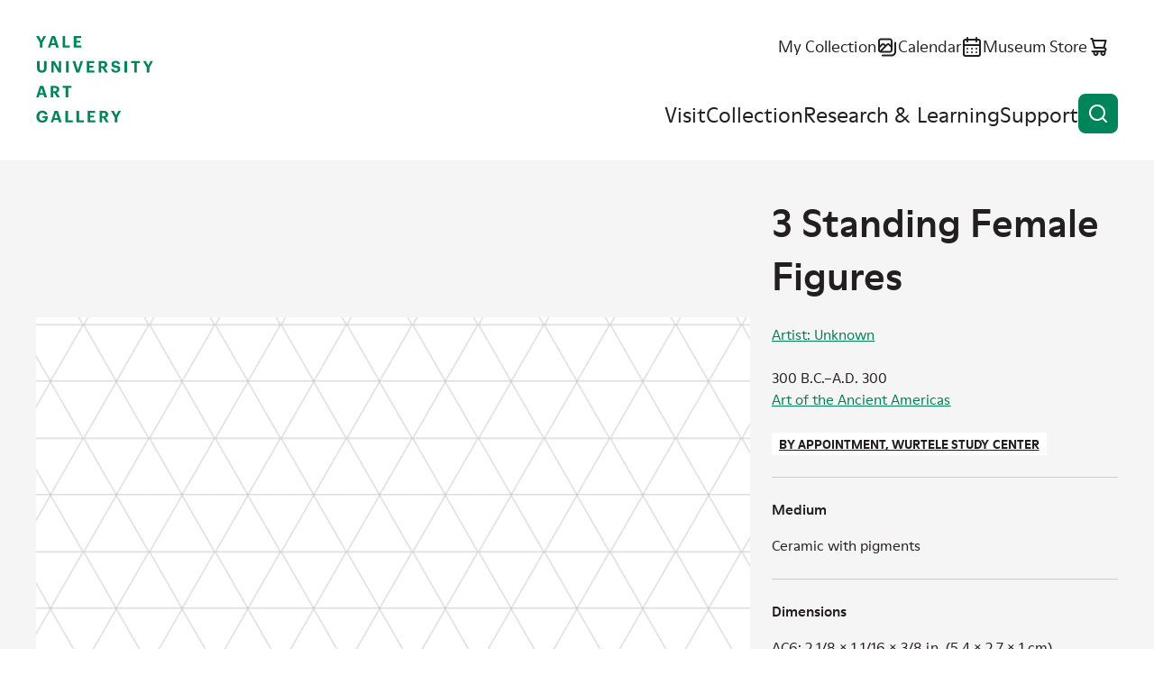

--- FILE ---
content_type: text/html; charset=UTF-8
request_url: https://artgallery.yale.edu/collections/objects/293199
body_size: 10236
content:

<!DOCTYPE html>
<html lang="en" dir="ltr" prefix="og: https://ogp.me/ns#">
  <head>
    <meta charset="utf-8" />
<script>(function(w,d,s,l,i){w[l]=w[l]||[];w[l].push({'gtm.start':
new Date().getTime(),event:'gtm.js'});var f=d.getElementsByTagName(s)[0],
j=d.createElement(s),dl=l!='dataLayer'?'&amp;l='+l:'';j.async=true;j.src=
'https://www.googletagmanager.com/gtm.js?id='+i+dl;f.parentNode.insertBefore(j,f);
})(window,document,'script','dataLayer','GTM-K8XT2MD');
</script>
<meta name="description" content="3 Standing Female Figures Artist: Unknown" />
<link rel="icon" href="/themes/custom/yuag/favicon.ico" />
<link rel="icon" sizes="16x16" href="/themes/custom/yuag/favicon-16x16.png" />
<link rel="icon" sizes="32x32" href="/themes/custom/yuag/favicon-32x32.png" />
<link rel="icon" sizes="192x192" href="/themes/custom/yuag/android-chrome-512x512.png" />
<link rel="apple-touch-icon" sizes="180x180" href="/themes/custom/yuag/apple-touch-icon.png" />
<meta property="og:site_name" content="Yale University Art Gallery" />
<meta property="og:title" content="3 Standing Female Figures Yale University Art Gallery" />
<meta property="og:description" content="3 Standing Female Figures Artist: Unknown" />
<meta property="og:image" content="https://artgallery.yale.edu/themes/custom/yuag/assets/images/og-large.png" />
<meta property="og:image:url" content="https://artgallery.yale.edu/themes/custom/yuag/assets/images/og-large.png" />
<meta property="og:image:secure_url" content="https://artgallery.yale.edu/themes/custom/yuag/assets/images/og-large.png" />
<meta property="og:image:alt" content="3 Standing Female Figures" />
<meta name="twitter:card" content="summary_large_image" />
<meta name="twitter:title" content="3 Standing Female Figures Yale University Art Gallery" />
<meta name="twitter:site" content="@YaleArtGallery" />
<meta name="twitter:description" content="3 Standing Female Figures Artist: Unknown" />
<meta name="twitter:image" content="https://artgallery.yale.edu/themes/custom/yuag/assets/images/og-large.png" />
<meta name="twitter:image:alt" content="3 Standing Female Figures" />
<meta name="Generator" content="Drupal 10 (https://www.drupal.org)" />
<meta name="MobileOptimized" content="width" />
<meta name="HandheldFriendly" content="true" />
<meta name="viewport" content="width=device-width, initial-scale=1.0" />
<link rel="canonical" href="https://artgallery.yale.edu/collections/objects/293199" />
<link rel="shortlink" href="https://artgallery.yale.edu/collections/objects/293199" />

    <title>3 Standing Female Figures Yale University Art Gallery</title>
    <link rel="stylesheet" media="all" href="/sites/default/files/css/css_t0maOQZn6RwoYUxmAhThbjm8bpzVF2cZ_ucG4_izzsE.css?delta=0&amp;language=en&amp;theme=yuag&amp;include=eJxli1EOwyAMQy9E4UgorG7EFmAiqVZuvzFtX_zYsv2cYIYecT2bYo9Hlk_UwKjoJC5Juz0i3ekKU-I3q9OhhhISKdwL6Wi9hJ_7yS0lBAXV_A6jLOqtMcv6_WMFqsTrPsWNkziwtESyqQ3Jld8r2k04" />
<link rel="stylesheet" media="all" href="/sites/default/files/css/css_NZ1300Xe8RaTlaB0nWaAbfyc3PU4v2n7dk6ytkYy1Rc.css?delta=1&amp;language=en&amp;theme=yuag&amp;include=eJxli1EOwyAMQy9E4UgorG7EFmAiqVZuvzFtX_zYsv2cYIYecT2bYo9Hlk_UwKjoJC5Juz0i3ekKU-I3q9OhhhISKdwL6Wi9hJ_7yS0lBAXV_A6jLOqtMcv6_WMFqsTrPsWNkziwtESyqQ3Jld8r2k04" />
<link rel="stylesheet" media="print" href="/sites/default/files/css/css_MftJ7x8IYAL1Mo0VMBrNa8Z579ePvMpsNUqonHskb1s.css?delta=2&amp;language=en&amp;theme=yuag&amp;include=eJxli1EOwyAMQy9E4UgorG7EFmAiqVZuvzFtX_zYsv2cYIYecT2bYo9Hlk_UwKjoJC5Juz0i3ekKU-I3q9OhhhISKdwL6Wi9hJ_7yS0lBAXV_A6jLOqtMcv6_WMFqsTrPsWNkziwtESyqQ3Jld8r2k04" />

    
  </head>
  <body class="ui-">
    <noscript><iframe src="https://www.googletagmanager.com/ns.html?id=GTM-K8XT2MD" height="0" width="0" style="display:none;visibility:hidden;"></iframe>
</noscript>
    
      <div class="dialog-off-canvas-main-canvas" data-off-canvas-main-canvas>
    <div class="page-wrapper ui-green">
  
<header  class="header">
  <div class="header__inner core">
    <a class="skip-link label-tag visually-hidden" href="#main-content">
      Skip to content
    </a>

    <div class="header__logo">
      <a href="/">
        <svg role="img" aria-labelledby="header-logo-title" viewbox="0 0 163 120">
          <title id="header-logo-title">Yale University Art Gallery home</title>
          <use href="/themes/custom/yuag/assets/dist/images/logo--stacked.svg#main" />
        </svg>
      </a>
    </div>

    <button id="burger-button" class="header__burger-button button button--icon-only" aria-expanded="false">
      <span class="button__wrap">
        <span class="button__text visually-hidden">
          Open menu
        </span>
        <svg class="button__icon" viewBox="0 0 24 24" aria-hidden="true">
          <path class="line-1" d="M21 11H3c-.26522 0-.51957.1054-.70711.2929C2.10536 11.4804 2 11.7348 2 12c0 .2652.10536.5196.29289.7071C2.48043 12.8946 2.73478 13 3 13h18c.2652 0 .5196-.1054.7071-.2929S22 12.2652 22 12c0-.2652-.1054-.5196-.2929-.7071S21.2652 11 21 11Z"/>
          <path class="line-2" d="M21 16H3c-.26522 0-.51957.1054-.70711.2929C2.10536 16.4804 2 16.7348 2 17c0 .2652.10536.5196.29289.7071C2.48043 17.8946 2.73478 18 3 18h18c.2652 0 .5196-.1054.7071-.2929S22 17.2652 22 17c0-.2652-.1054-.5196-.2929-.7071S21.2652 16 21 16Z"/>
          <path class="line-3" d="M3 8h18c.2652 0 .5196-.10536.7071-.29289C21.8946 7.51957 22 7.26522 22 7s-.1054-.51957-.2929-.70711C21.5196 6.10536 21.2652 6 21 6H3c-.26522 0-.51957.10536-.70711.29289C2.10536 6.48043 2 6.73478 2 7s.10536.51957.29289.70711C2.48043 7.89464 2.73478 8 3 8Z"/>
        </svg>
      </span>
    </button>

    <div id="burger-target" class="header__burger-wrapper">
      <div class="header__nav">
        <ul class="header__nav-items header__nav-items--top">
          <li class="header__nav-item text-m">
            <a href="/collection/my-collection" class="link--icon">
              <span class="link__text">
                My Collection
              </span>
              <svg class="link__icon" viewBox="0 0 24 24" aria-hidden="true">
                <use href="/themes/custom/yuag/assets/dist/images/my-collection.svg#icon"/>
              </svg>
              <span class="my-collection-badge my-collection-badge--hidden">
                <span class="my-collection-badge__count"></span>
                <span class="visually-hidden">items</span>
              </span>
            </a>
          </li>
          <li class="header__nav-item text-m">
            <a href="/calendar" class="link--icon">
              <span class="link__text">
                Calendar
              </span>
              <svg class="link__icon" viewBox="0 0 24 24" aria-hidden="true">
                <use href="/themes/custom/yuag/assets/dist/images/calendar.svg#icon"/>
              </svg>
            </a>
          </li>
          <li class="header__nav-item text-m">
            <a href="https://secure.touchnet.net/C20510_ustores/web/store_main.jsp?STOREID=35&SINGLESTORE=true" class="link--icon">
              <span class="link__text">
                Museum Store
              </span>
              <svg class="link__icon" viewBox="0 0 24 24" aria-hidden="true">
                <use href="/themes/custom/yuag/assets/dist/images/store.svg#icon"/>
              </svg>
            </a>
          </li>
        </ul>
        <nav aria-label="Main site navigation">
          
  
    
            <ul class="header__nav-items header__nav-items--main">
                                            <li class="header__nav-item ui-sky-blue">
            <a href="/visit" data-drupal-link-system-path="node/1113109">Visit</a>
                      </li>
                                      <li class="header__nav-item ui-green">
            <a href="/collection" data-drupal-link-system-path="collection">Collection</a>
                      </li>
                                      <li class="header__nav-item ui-orange">
            <a href="/research-and-learning" data-drupal-link-system-path="node/1113111">Research &amp; Learning</a>
                      </li>
                                      <li class="header__nav-item ui-red">
            <a href="/support" data-drupal-link-system-path="node/1113112">Support</a>
                      </li>
              </ul>
    


        </nav>
      </div>
    </div>

    <button class="header__search-button button button--icon-only" data-a11y-dialog-show="search-modal" type="button">
      <span class="button__wrap">
        <span class="button__text visually-hidden">
          Open search
        </span>
        <svg class="button__icon" viewBox="0 0 24 24" aria-hidden="true">
          <use href="/themes/custom/yuag/assets/dist/images/magnifying-glass.svg#icon" />
        </svg>
      </span>
    </button>
  </div>

  <div data-a11y-dialog="search-modal" class="modal" aria-labelledby="search-modal__title" aria-hidden="true">
    <div class="modal__overlay" data-a11y-dialog-hide="search-modal"></div>
    <div class="modal__body" role="document">
      <div class="modal__body-inner core grid">
        <button class="button button--icon-only modal__close" type="button" data-a11y-dialog-hide="search-modal">
          <span class="button__wrap">
            <span class="button__text visually-hidden">
              Close modal
            </span>
            <span class="button__icon">
              <svg viewbox="0 0 24 24" aria-hidden="true">
                <use href="/themes/custom/yuag/assets/dist/images/close.svg#icon"/>
              </svg>
            </span>
          </span>
        </button>

        <h1 id="search-modal__title" class="modal__title visually-hidden">Search the site</h1>

        <div class="gc-center gc-center--1-m">
          <div class="search-box search-box--modal ui-sky-blue ui-inverse mb-80">
            <div class="views-exposed-form bef-exposed-form" data-drupal-selector="views-exposed-form-cms-content-search-header">
          <form action="/search" method="get" id="views-exposed-form-cms-content-search-header" accept-charset="UTF-8">
  <div class="input input--text search-box__field input--floating-label input--textfield js-form-item form-item js-form-type-textfield form-item-query js-form-item-query">
      <label for="edit-query">Search the website</label>
        <input placeholder="Search the website" autocomplete="off" data-drupal-selector="edit-query" type="text" id="edit-query" name="query" value="" size="30" maxlength="128" class="form-text" />

    
    </div>
<div class="search-box__btn-wrapper form-actions js-form-wrapper form-wrapper" data-drupal-selector="edit-actions" id="edit-actions">
<a href="https://artgallery.yale.edu/collections/objects/293199" class="button button--icon button--icon-only search-box__button search-box__clear-link js-clear-link">
  <span class="button__wrap">
    <span class="button__text visually-hidden">
      Clear search
    </span>
    <span class="button__icon">
      <svg viewBox="0 0 24 24" aria-hidden="true">
        <use href="/themes/custom/yuag/assets/dist/images/close.svg#icon" />
      </svg>
    </span>
  </span>
</a>

<button data-twig-suggestion="search_results_submit" data-drupal-selector="edit-submit-cms-content-search" type="submit" id="edit-submit-cms-content-search" value="Search" class="button js-form-submit form-submit button--icon button--icon-only search-box__button">
  <span class="button__wrap">
    <span class="button__text visually-hidden">Search</span>
    <svg class="button__icon" viewbox="0 0 24 24" aria-hidden="true">
      <use href="/themes/custom/yuag/assets/dist/images/magnifying-glass.svg#icon"/>
    </svg>
  </span>
</button>
</div>


</form>

  </div>

          </div>
          <a href="/collection" class="link--icon link--animate-arrow ui-green">
            <span class="link__text">
              Search the collection
            </span>
            <svg class="link__icon link__icon--arrow-right" aria-hidden="true">
              <use href="/themes/custom/yuag/assets/dist/images/arrow-right.svg#icon"/>
            </svg>
          </a>
        </div>
      </div>
    </div>
  </div>
</header>

<div data-drupal-messages-fallback class="hidden"></div>


  <main class="main">
    <a id="main-content" tabindex="-1"></a>
      

  

<div
  class="js-collection-object hidden"
  data-artwork-title="3 Standing Female Figures"
  data-artwork-creator="Artist: Unknown"
  data-artwork-availability="By appointment, Wurtele Study Center"
  data-artwork-classification="Sculpture"
  data-artwork-culture="Mexico, Chupicuaro"
  data-artwork-department="Art of the Ancient Americas"
  data-artwork-geography=""
></div>

<div  class="bgc-gray pt-60 pt-70-s pb-70">
  <div class="core grid g-af-row">

    
        <div class="gc-full gc-sidebar-right-m mb-10 m-0-m" data-collection-object-header>
      <h1 class="h4 ui-reset">
        3 Standing Female Figures
      </h1>

      <p class="d-b mt-00 hidden-m text-s">  <a href="/collection?f%5B0%5D=creator%3AArtist%3A%20Unknown">Artist: Unknown</a><br />
</p>
    </div>

                        <div class="image-viewer gc-full gc-content-left-m mb-50 m-0-m ui-green ui-inverse text-s">
        <div class="viewer viewer--placeholder">
          <div class="viewer__viewing-area img-placeholder"></div>
          <div class="label-tag bgc-white">
            Image not available
          </div>
        </div>
      </div>
    
        <div class="gc-full gc-sidebar-right-m mt-10-m ui-green-aa">

            <div class="object-primary-details mb-50 text-s">
        <p class="d-b mt-00 hidden block-m mb-50-m text-s">  <a href="/collection?f%5B0%5D=creator%3AArtist%3A%20Unknown">Artist: Unknown</a><br />
</p>
        <p class="m-0">300 B.C.–A.D. 300</p>
        <p class="m-0"><a href="/collection?f%5B0%5D=department%3AArt%20of%20the%20Ancient%20Americas">Art of the Ancient Americas</a></p>
        <div class="label-tag bgc-white ui-reset mt-50 mb-50"><span class="lux_data"><a href="https://artgallery.yale.edu/resources/wurtele-study-center" >By appointment, Wurtele Study Center</a></span></div>
              </div>

                        
                        <dl class="structured-list text-s">
        
<div class="medium multiple structured-list__item">
            <dt class="h5 field__label">Medium</dt>
                  <dd>
        <div class="structured-list__item-content">
          <p>Ceramic with pigments</p>
        </div>
      </dd>
      </div>

        
<div class="dimensions multiple structured-list__item">
            <dt class="h5 field__label">Dimensions</dt>
                  <dd>
        <div class="structured-list__item-content">
          <p>AC6: 2 1/8 × 1 1/16 × 3/8 in. (5.4 × 2.7 × 1 cm)<br/>AC7: 2 1/16 × 1 1/16 × 3/8 in. (5.3 × 2.6 × 1 cm)<br/>AC8: 2 1/8 × 1 1/16 × 3/8 in. (5.4 × 2.7 × 1 cm)</p>
        </div>
      </dd>
      </div>

        
<div class="credit multiple structured-list__item">
            <dt class="h5 field__label">Credit Line</dt>
                  <dd>
        <div class="structured-list__item-content">
          <p>Private collection</p>
        </div>
      </dd>
      </div>

        
<div class="accession-number multiple structured-list__item">
            <dt class="h5 field__label">Loan number</dt>
                  <dd>
        <div class="structured-list__item-content">
          <p>ILE2021.14.2</p>
        </div>
      </dd>
      </div>

        
<div class="places-details structured-list__item">
            <dt class="h5 field__label">Geography</dt>
                  <dd>
        <div class="structured-list__item-content">
          <p>Associated place: <a href="/collection?f%5B0%5D=geography%3AChupicuaro%2C%20Mexico">Chupicuaro, Mexico</a></p>
        </div>
      </dd>
      </div>

        
<div class="culture multiple structured-list__item">
            <dt class="h5 field__label">Culture</dt>
                  <dd>
        <div class="structured-list__item-content">
          <p><a href="/collection?f%5B0%5D=culture%3AMexico%2C%20Chupicuaro">Mexico, Chupicuaro</a></p>
        </div>
      </dd>
      </div>

        
<div class="period multiple structured-list__item">
            <dt class="h5 field__label">Period</dt>
                  <dd>
        <div class="structured-list__item-content">
          <p><a href="/collection?f%5B0%5D=period%3ALate%20Pre-Classic/Early%20Classic">Late Pre-Classic/Early Classic</a></p>
        </div>
      </dd>
      </div>

        
<div class="classification multiple structured-list__item">
            <dt class="h5 field__label">Classification</dt>
                  <dd>
        <div class="structured-list__item-content">
          <p><a href="/collection?f%5B0%5D=classification%3ASculpture">Sculpture</a></p>
        </div>
      </dd>
      </div>


                <div class="structures-list__item">
          <dt class="h5 field__label">Disclaimer</dt>
          <dd>
            <div class="structured-list__item-content">
              <p>Note: This electronic record was created from historic documentation that does not necessarily reflect the Yale University Art Gallery’s complete or current knowledge about the object. Review and updating of records is ongoing.</p>
            </div>
          </dd>
        </div>
      </dl>

                  
              <details class="disclosure text-caption mt-50">
          <summary class="disclosure__summary">Provenance
            <svg class="disclosure__icon" viewBox="0 0 24 24" aria-hidden="true">
              <use href="/themes/custom/yuag/assets/dist/images/details-plus.svg#icon" />
            </svg>
          </summary>

          <div class="disclosure__content">
            <div class="disclosure__content__inner">
              
<div class="provenance gc-full mb-30">
        <h2  class="field__label visually-hidden h5 m-0 mb-10">Provenance</h2>
          Acquired by Albert J. and Monique Grant, New York, 1950s–1960s; sale, Arte Primitivo, New York, May 26, 2020, lot 34; sold to Peter David Joralemon, New York, May 26, 2020 (on loan to the Yale University Art Gallery, New Haven, Conn., from 2021)<br/><br/>The Grant Collection:<br/><br/>-	The Grants donated many pre-Columbian objects to the Met: A Veracruz Masked Figure-#2014.244.13,<br/>Michoacan Bed Figures, 2014.244.20, 2014.244.22; Huastec Vessel 2014.244.11; Nayarit Male Seated Figure, 2014.244.1; Olmec Bowl, 2014.244.26; Nayarit Jar, 2014.244.14; Colima Ring  of Figures, 2014.244.6; Veracruz Incised Bowl, 2014.244.12; Colima Shell Fish Pendant, 2014.2244.27; plus 10 other objects and drawings by Miguel Coverrubias. The Grants also gave and sold objects to the Museum of the American Indian in Washington, D.C. including a Chupicuaro figure was purchased from Monique Grant in 1962, #23/173; and a possible Chupicuaro Rattle in the form of an animal, #23/2721.<br/>The provenance field for the Grants at the Met are stated:<br/>Albert J. and Monique Grant, New York, acquired 1960s; Albert J. Grant and Monique Grant Joint Revocable Trust, until 2014<br/><br/>Request to Met provenance department asking for more information if possible, sent this morning (4/20/21); Met GC advised contact with Stacy Goodman; MD reached out to SG, response awaited –<br/> correspondence in file:<br/>You are welcome – good luck!<br/><br/>--<br/>Rebecca Noonan Murray <br/>Senior Associate General Counsel <br/>Office of the Senior Vice President, Secretary and General Counsel<br/>212 396 5157 <br/><br/>The Metropolitan Museum of Art <br/>1000 Fifth Avenue <br/>New York, NY 10028 <br/>@metmuseum <br/>metmuseum.org <br/><br/>From: Doyon, Megan <megan.doyon@yale.edu> <br/>Sent: Friday, April 23, 2021 2:24 PM<br/>To: Murray, Rebecca Noonan <Rebecca.Murray@metmuseum.org><br/>Subject: Re: [External] - Albert and Monique Grant gifts<br/><br/>Thank you very much! The Grants have managed to elude me for a long time, even though they have credit lines all over American museums. <br/>Megan Doyon<br/>Sent from my iPad<br/><br/>On Apr 23, 2021, at 2:20 PM, Murray, Rebecca Noonan <Rebecca.Murray@metmuseum.org> wrote:<br/> <br/>Dear Ms. Doyon,  I checked with our AAOA department, and the curators there recommend that you be in touch with Stacy Goodman, who worked as an advisor to the Grant estate: <br/> <br/>Stacy Goodman Art Advisory LLC<br/>goodmanstacy@gmail.com  <br/> <br/>I hope this helps, and please let me know if you have further questions.<br/> <br/>Best regards, <br/> <br/>Becky Murray<br/> <br/>--<br/>Rebecca Noonan Murray <br/>Senior Associate General Counsel <br/>Office of the Senior Vice President, Secretary and General Counsel<br/>212 396 5157 <br/><br/>The Metropolitan Museum of Art <br/>1000 Fifth Avenue <br/>New York, NY 10028 <br/>@metmuseum <br/>metmuseum.org <br/> <br/>From: Doyon, Megan <megan.doyon@yale.edu> <br/>Sent: Tuesday, April 20, 2021 8:51 AM<br/>To: Provenance Research <Provenance.Research@metmuseum.org><br/>Subject: [External] - Albert and Monique Grant gifts<br/> <br/>Good morning,<br/>I work at the Yale University Art Gallery, in the department of Ancient Art and Arts of the Ancient Americas, and we are currently researching the collections histories,  I am trying to get some more information on Monique and Albert Grant. I see from your web site, that the Grants gave some 27+ objects to the Met, but cannot get more information regarding the trust that the gifts were donated through, nor when or where or how the Grants actually acquired the objects. I am not so concerned with the Covarrubias drawings, or objects that are European, but rather the Pre-Columbian objects. If you can find this information, could you please let me know how to copy it and paste it into our records without getting the whole Met web site?<br/>Thank you in advance,<br/>Megan Doyon <br/> <br/>Sent from Mail for Windows 10<br/>
  </div>

            </div>
          </div>
        </details>
      
      
            <details class="disclosure text-caption mt-50">
        <summary class="disclosure__summary">Object copyright
          <svg class="disclosure__icon" viewBox="0 0 24 24" aria-hidden="true">
            <use href="/themes/custom/yuag/assets/dist/images/details-plus.svg#icon" />
          </svg>
        </summary>

        <div class="disclosure__content">
          <div class="disclosure__content__inner">
                        
<div class="copyright-link gc-full mb-30">
          <a href="https://creativecommons.org/publicdomain/zero/1.0/">No Copyright - United States</a>
  </div>

          </div>
        </div>
      </details>
      
            <details class="disclosure text-caption mt-50">
        <summary class="disclosure__summary">Additional information
          <svg class="disclosure__icon" viewBox="0 0 24 24" aria-hidden="true">
            <use href="/themes/custom/yuag/assets/dist/images/details-plus.svg#icon" />
          </svg>
        </summary>

        <div class="disclosure__content">
          <div class="disclosure__content__inner">
            
<div class="object-type multiple gc-full mb-30">
        <h2  class="field__label h5 m-0 mb-10">Object/Work type</h2>
                    <div>
    
          <a href="/collection?f%5B0%5D=object_type%3Aceramic">ceramic</a>, 
    
              
          <a href="/collection?f%5B0%5D=object_type%3Apigment">pigment</a></div>
    
    </div>

            
            
            
            
            
          </div>
        </div>
      </details>
          </div>
  </div>

      <div class="core grid mt-100 ui-green-aa" id="technical-metadata">
    <h2 class="h4 gc-content-left m-0 mb-70">Technical metadata and APIs</h2>
    <dl class="structured-list grid gc-full text-s">
            <div class="gc-full gc-t-m structured-list__item">
        <dt class="h5">Linked Art</dt>
        <dd>
          <div class="structured-list__item-content">
            <p>
              <a href="https://media.art.yale.edu/content/lux/obj/293199.json" class="link--icon">API response for this object
                <svg class="link__icon" viewBox="0 0 24 24" aria-hidden="true">
                  <use href="/themes/custom/yuag/assets/dist/images/arrow-ne.svg#icon" />
                </svg>
              </a>
            </p>
            <p>Linked Art is a Community working together to create a shared Model based on Linked Open Data to describe Art. </p>
          </div>
        </dd>
      </div>
    </dl>
  </div>
</div>




  </main>
  

<footer  class="footer text-s">
  <div class="footer__inner core grid">

    <a class="footer__logo" href="/">
      <svg role="img" aria-labelledby="footer-logo-title" viewbox="0 0 163 120">
          <title id="footer-logo-title">Yale University Art Gallery home</title>
        <use href="/themes/custom/yuag/assets/dist/images/logo--stacked.svg#main" />
      </svg>
    </a>
    <div class="footer__details grid">
      <ul class="footer__key-info">
                        <li>
          <a href="/visit" class="link--icon">
            <svg class="link__icon" viewBox="0 0 24 24" aria-hidden="true">
              <use href="/themes/custom/yuag/assets/dist/images/clock.svg#icon"></use>
            </svg>
            <div class="block-ajax">
  
  <div class="block-ajax-placeholder"
       data-block-ajax-id="yuag_views_block__opening_hours_block_today"
       data-block-ajax-plugin-id="views_block:opening_hours-block_today"
       data-block-ajax-provider="views"
       data-block-ajax-placeholder="Today&#039;s hours"
       data-block-ajax-show-spinner="0">
      </div>
</div>

          </a>
        </li>
                <li>
          <span class="link--icon td-n">
            <svg class="link__icon" viewBox="0 0 24 24" aria-hidden="true">
              <use href="/themes/custom/yuag/assets/dist/images/location.svg#icon"></use>
            </svg>
            1111 Chapel Street (at York Street)<br>
            New Haven, CT
          </span>
        </li>
        <li>
          <span class="link--icon td-n">
            <svg class="link__icon" viewBox="0 0 24 24" aria-hidden="true">
              <use href="/themes/custom/yuag/assets/dist/images/ticket.svg#icon"></use>
            </svg>
            Free and open to the public
          </span>
        </li>
        <li>
          <a href="/mobile-app" class="link--icon">
            <svg class="link__icon" viewBox="0 0 24 24" aria-hidden="true">
              <use href="/themes/custom/yuag/assets/dist/images/mobile.svg#icon"></use>
            </svg>
            Mobile app
          </a>
        </li>
      </ul>
      <ul class="footer__social">
        <li>
          <a href="https://www.facebook.com/YaleArtGallery" class="link--icon">
            <span class="visually-hidden">Facebook</span>
            <svg class="link__icon" viewBox="0 0 24 24" aria-hidden="true">
              <use href="/themes/custom/yuag/assets/dist/images/facebook.svg#icon"></use>
            </svg>
          </a>
        </li>
        <li>
          <a href="https://x.com/YaleArtGallery" class="link--icon">
            <span class="visually-hidden">X</span>
            <svg class="link__icon" viewBox="0 0 24 24" aria-hidden="true">
              <use href="/themes/custom/yuag/assets/dist/images/x-twitter.svg#icon"></use>
            </svg>
          </a>
        </li>
        <li>
          <a href="https://instagram.com/yaleartgallery" class="link--icon">
            <span class="visually-hidden">Instagram</span>
            <svg class="link__icon" viewBox="0 0 24 24" aria-hidden="true">
              <use href="/themes/custom/yuag/assets/dist/images/instagram.svg#icon"></use>
            </svg>
          </a>
        </li>
        <li>
          <a href="https://youtube.com/yaleartgallery" class="link--icon">
            <span class="visually-hidden">YouTube</span>
            <svg class="link__icon" viewBox="0 0 24 24" aria-hidden="true">
              <use href="/themes/custom/yuag/assets/dist/images/youtube.svg#icon"></use>
            </svg>
          </a>
        </li>
      </ul>

      <div class="footer__newsletter-signup">
        
  <h2>E-Newsletter sign-up</h2>

  <span id="webform-submission-mailchimp-sign-up-footer-collection-object-293199-form-ajax-content"></span><div id="webform-submission-mailchimp-sign-up-footer-collection-object-293199-form-ajax" class="webform-ajax-form-wrapper" data-effect="fade" data-progress-type="fullscreen">
<form class="webform-submission-form webform-submission-add-form webform-submission-mailchimp-sign-up-footer-form webform-submission-mailchimp-sign-up-footer-add-form webform-submission-mailchimp-sign-up-footer-collection_object-293199-form webform-submission-mailchimp-sign-up-footer-collection_object-293199-add-form webform-submission-mailchimp-sign-up-footer-collection-object-293199-add-form js-webform-details-toggle webform-details-toggle d-f f-d-c f-jc-s rg-50" data-drupal-selector="webform-submission-mailchimp-sign-up-footer-collection-object-293199-add-form" action="/collections/objects/293199" method="post" id="webform-submission-mailchimp-sign-up-footer-collection-object-293199-add-form" accept-charset="UTF-8">
  
  <div class="input input--email js-form-item form-item js-form-type-email form-item-email-address js-form-item-email-address form-no-label">
      <label for="edit-email-address" class="visually-hidden js-form-required form-required label--required">Newsletter Email</label>
        <input data-webform-required-error="This field is required." data-drupal-selector="edit-email-address" type="email" id="edit-email-address" name="email_address" value="" size="60" maxlength="254" class="form-email required" required="required" aria-required="true" />

    
    </div>
<div data-drupal-selector="edit-actions" class="form-actions webform-actions js-form-wrapper form-wrapper" id="edit-actions--2"><button class="webform-button--submit button button--primary js-form-submit form-submit" data-drupal-selector="edit-actions-submit" data-disable-refocus="true" type="submit" id="edit-actions-submit" name="op" value="Subscribe">
  <span class="button__wrap">
    <span class="button__text">Subscribe</span>
  </span>
</button>


</div>
<input autocomplete="off" data-drupal-selector="form-uad-apywmhjcdxjdce9-3f6ce-h1uyxgtjpg9kjn0xq" type="hidden" name="form_build_id" value="form-UAD-ApYwMhJCDxJdcE9-3F6CE_h1uYXgTJpg9kjN0xQ" />
<input data-drupal-selector="edit-webform-submission-mailchimp-sign-up-footer-collection-object-293199-add-form" type="hidden" name="form_id" value="webform_submission_mailchimp_sign_up_footer_collection_object_293199_add_form" />
<div class="url-textfield js-form-wrapper form-wrapper" style="display: none !important;"><div class="input input--textfield js-form-item form-item js-form-type-textfield form-item-url js-form-item-url">
      <label for="edit-url">Leave this field blank</label>
        <input autocomplete="off" data-drupal-selector="edit-url" type="text" id="edit-url" name="url" value="" size="20" maxlength="128" class="form-text" />

    
    </div>
</div>


  
</form>
</div>

      </div>
    </div>

        
        <nav  class="footer__menu" aria-label="Footer navigation">
          <ul class="footer__menu footer__menu-items" aria-label="Footer navigation">
                        <li class="footer__menu-item">
            <a href="/about" data-drupal-link-system-path="node/1113345">About</a>
                      </li>
                  <li class="footer__menu-item">
            <a href="/careers-and-fellowships" data-drupal-link-system-path="node/1113385">Careers and Fellowships</a>
                      </li>
                  <li class="footer__menu-item">
            <a href="/contact-us" data-drupal-link-system-path="node/1113382">Contact Us</a>
                      </li>
                  <li class="footer__menu-item">
            <a href="/faq" data-drupal-link-system-path="node/1113384">FAQ</a>
                      </li>
                  <li class="footer__menu-item">
            <a href="/press-room" data-drupal-link-system-path="node/1113346">Press Room</a>
                      </li>
                  <li class="footer__menu-item">
            <a href="/using-collection" data-drupal-link-system-path="node/1108807">Using the Collection</a>
                      </li>
                  <li class="footer__menu-item">
            <a href="https://usability.yale.edu/web-accessibility/accessibility-yale">Web Accessibility: Accessibility at Yale</a>
                      </li>
              </ul>
    </nav>
      



        <div class="gc-full mb-30">
      
    </div>

    <p class="footer__copyright text-caption">
      Copyright &copy; 2026 The Yale University Art Gallery. All rights reserved. <a href="/terms-and-conditions"><span class="link__text">Terms and Conditions</span></a>
    </p>
  </div>
</footer>

</div>

  </div>

    
    <script type="application/json" data-drupal-selector="drupal-settings-json">{"path":{"baseUrl":"\/","pathPrefix":"","currentPath":"collections\/objects\/293199","currentPathIsAdmin":false,"isFront":false,"currentLanguage":"en"},"pluralDelimiter":"\u0003","suppressDeprecationErrors":true,"ajaxPageState":{"libraries":"[base64]","theme":"yuag","theme_token":null},"ajaxTrustedUrl":{"form_action_p_pvdeGsVG5zNF_XLGPTvYSKCf43t8qZYSwcfZl2uzM":true,"\/collections\/objects\/293199?ajax_form=1":true,"\/search":true},"ajax":{"edit-actions-submit":{"callback":"::submitAjaxForm","event":"click","effect":"fade","speed":500,"progress":{"type":"fullscreen","message":""},"disable-refocus":true,"url":"\/collections\/objects\/293199?ajax_form=1","httpMethod":"POST","dialogType":"ajax","submit":{"_triggering_element_name":"op","_triggering_element_value":"Subscribe"}}},"block_ajax":{"config":{"type":"GET","timeout":"1000","async":true,"cache":true,"dataType":"json"},"blocks":{"yuag_views_block__opening_hours_block_today":{"id":"views_block:opening_hours-block_today","label":"","label_display":"0","provider":"views","views_label":"","items_per_page":"none","block_ajax":{"is_ajax":1,"max_age":"1800","show_spinner":0,"placeholder":"Today\u0027s hours","load_button":0,"load_button_text":"Load block","refresh_block":0,"refresh_interval":"5000","context":{"context_type":""},"ajax_defaults":{"method":"GET","timeout":"1000","others":{"async":"async","cache":"cache"}}}}}},"user":{"uid":0,"permissionsHash":"8386274413e25cac30fd133d51e469a7f2193a51ee471955471e90470abd5000"}}</script>
<script src="/sites/default/files/js/js_f__qo1hIPEUmm3cgOG2IMLmRnHX7wdZQhgB6prgLk5w.js?scope=footer&amp;delta=0&amp;language=en&amp;theme=yuag&amp;include=[base64]"></script>

  </body>
</html>


--- FILE ---
content_type: image/svg+xml
request_url: https://artgallery.yale.edu/themes/custom/yuag/assets/dist/images/calendar.svg
body_size: -224
content:
<svg xmlns="http://www.w3.org/2000/svg" viewBox="0 0 24 24"><g id="icon"><path d="M12 19a1 1 0 1 0 0-2 1 1 0 0 0 0 2Zm5 0a1 1 0 1 0 0-2 1 1 0 0 0 0 2Zm0-4a1 1 0 1 0 0-2 1 1 0 0 0 0 2Zm-5 0a1 1 0 1 0 0-2 1 1 0 0 0 0 2Zm7-12h-1V2a1 1 0 0 0-2 0v1H8V2a1 1 0 0 0-2 0v1H5a3 3 0 0 0-3 3v14a3 3 0 0 0 3 3h14a3 3 0 0 0 3-3V6a3 3 0 0 0-3-3Zm1 17a1 1 0 0 1-1 1H5a1 1 0 0 1-1-1v-9h16v9Zm0-11H4V6a1 1 0 0 1 1-1h1v1a1 1 0 0 0 2 0V5h8v1a1 1 0 0 0 2 0V5h1a1 1 0 0 1 1 1v3ZM7 15a1 1 0 1 0 0-2 1 1 0 0 0 0 2Zm0 4a1 1 0 1 0 0-2 1 1 0 0 0 0 2Z"/></g></svg>


--- FILE ---
content_type: image/svg+xml
request_url: https://artgallery.yale.edu/themes/custom/yuag/assets/dist/images/x-twitter.svg
body_size: -78
content:
<?xml version="1.0" encoding="utf-8"?>
<svg viewBox="0 0 24 24.02" width="24" height="24.02" xmlns="http://www.w3.org/2000/svg">
  <g id="icon" transform="matrix(0.7916669249534607, 0, 0, 0.7916669249534607, 2.585021018981948, 2.3709189891815257)">
    <path style="stroke: none; fill-rule: nonzero; fill-opacity: 1;" d="M 14.285156 10.15625 L 23.21875 0 L 21.101562 0 L 13.34375 8.820312 L 7.148438 0 L 0 0 L 9.371094 13.335938 L 0 23.988281 L 2.117188 23.988281 L 10.308594 14.675781 L 16.851562 23.988281 L 24 23.988281 L 14.28125 10.15625 Z M 11.382812 13.453125 L 10.433594 12.125 L 2.878906 1.558594 L 6.132812 1.558594 L 12.226562 10.085938 L 13.175781 11.414062 L 21.101562 22.5 L 17.847656 22.5 Z M 11.382812 13.453125 "/>
  </g>
</svg>
